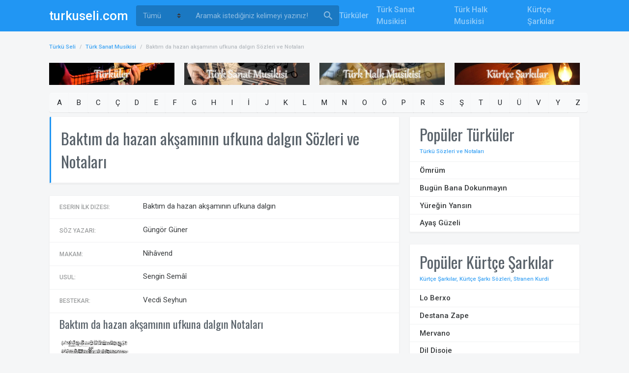

--- FILE ---
content_type: text/html; charset=utf-8
request_url: https://turkuseli.com/turk-sanat-musikisi/baktim-da-hazan-aksaminin-ufkuna-dalgin-sozleri-ve-notalari-1057
body_size: 6358
content:
<!DOCTYPE html>
<html>
<head>

    <script type="text/javascript">
        var isPhone = {
            Android: function () { return navigator.userAgent.match(/Android/i) ? true : false; },
            BlackBerry: function () { return navigator.userAgent.match(/BlackBerry/i) ? true : false; },
            iOS: function () { return navigator.userAgent.match(/iPhone|iPod/i) ? true : false; },
            Windows: function () { return navigator.userAgent.match(/IEMobile/i) ? true : false; },
            any: function () { return (isPhone.Android() || isPhone.BlackBerry() || isPhone.iOS() || isPhone.Windows()); }
        };
        if (isPhone.any() && screen.width < 640) {
            if (location.href.indexOf("turkuseli.com") > -1) {
                    location.href = location.href.replace('turkuseli.com', 'turkuseli.com/mobile');
            }
            else {
                location.href = location.href.replace('localhost:54780', 'localhost:54780/mobile');
            }

        }
    </script>

    <meta charset="utf-8">
    <meta http-equiv="X-UA-Compatible" content="IE=edge">
    <meta name="viewport" content="width=device-width, initial-scale=1, shrink-to-fit=no">
    <meta name="RATING" content="General">

        <meta name="googlebot" content="Index, Follow">
        <meta name="Robots" content="all, index, follow">

    <title>Baktım da hazan akşamının ufkuna dalgın Sözleri ve Notaları - Türk Sanat Musikisi | Türkü Seli</title>

    <meta name="description" content="Baktım da hazan akşamının ufkuna dalgın sözleri ve notaları - Türk Sanat Musikisi turkuseli.com'da" />

    <link rel="manifest" href="https://turkuseli.com/manifest.json">

    <meta http-equiv="x-dns-prefetch-control" content="on" />
    <link rel="dns-prefetch" href="https://www.google-analytics.com" />
    <link rel="dns-prefetch" href="https://pubads.g.doubleclick.net" />
    <link rel="dns-prefetch" href="https://securepubads.g.doubleclick.net" />
    <link rel="dns-prefetch" href="https://www.googletagservices.com" />
    <link rel="dns-prefetch" href="https://fonts.gstatic.com" />
    <link rel="dns-prefetch" href="https://fonts.googleapis.com" />
    <link rel="dns-prefetch" href="https://www.googletagmanager.com" />
    <link rel="dns-prefetch" href="https://cdn.ampproject.org" />

    <link href='https://turkuseli.com/turk-sanat-musikisi/baktim-da-hazan-aksaminin-ufkuna-dalgin-sozleri-ve-notalari-1057' hreflang='tr' rel='alternate' />

    <link rel="alternate" media="only screen and (max-width: 640px)" href="https://turkuseli.com/mobile/turk-sanat-musikisi/baktim-da-hazan-aksaminin-ufkuna-dalgin-sozleri-ve-notalari-1057">

    <link rel="canonical" href="https://turkuseli.com/turk-sanat-musikisi/baktim-da-hazan-aksaminin-ufkuna-dalgin-sozleri-ve-notalari-1057" />

        <link rel="amphtml" href="https://turkuseli.com/amp/turk-sanat-musikisi/baktim-da-hazan-aksaminin-ufkuna-dalgin-sozleri-ve-notalari-1057">

    <link rel="icon" href="https://turkuseli.com/favicon.ico">

    <meta property="og:title" content="Baktım da hazan akşamının ufkuna dalgın Sözleri ve Notaları - Türk Sanat Musikisi | Türkü Seli" />
<meta property="og:description" content="Baktım da hazan akşamının ufkuna dalgın sözleri ve notaları - Türk Sanat Musikisi turkuseli.com'da" />
<meta property="og:url" content="https://turkuseli.com/turk-sanat-musikisi/baktim-da-hazan-aksaminin-ufkuna-dalgin-sozleri-ve-notalari-1057" />
<meta property="og:image" content="https://turkuseli.com/Content/img/share-logo.jpg" />
<meta property="og:type" content="home" />
<meta property="fb:admins" content="1813338918886368" />
<meta property="og:site_name" content="Özgün Müzikler, En Güzel Türküler ve Türkü Sözleri | Türkü Seli" />

    <meta name="twitter:card" content="summary" />
<meta name="twitter:site" content="@turkuselicom" />
<meta name="twitter:title" content="Baktım da hazan akşamının ufkuna dalgın Sözleri ve Notaları - Türk Sanat Musikisi | Türkü Seli" />
<meta name="twitter:description" content="Baktım da hazan akşamının ufkuna dalgın sözleri ve notaları - Türk Sanat Musikisi turkuseli.com'da" />
<meta name="twitter:creator" content="@turkuselicom" />
<meta name="twitter:image:src" content="https://turkuseli.com/Content/img/share-logo.jpg" />
<meta name="twitter:domain" content="https://turkuseli.com/turk-sanat-musikisi/baktim-da-hazan-aksaminin-ufkuna-dalgin-sozleri-ve-notalari-1057" />

    


    <!-- Perfect Scrollbar -->
    <link type="text/css" href="https://turkuseli.com/Content/assets/vendor/perfect-scrollbar.css" rel="stylesheet">
    <!-- Material Design Icons -->
    <link type="text/css" href="https://turkuseli.com/Content/assets/css/material-icons.css" rel="stylesheet">
    <!-- Font Awesome Icons -->
    <link type="text/css" href="https://turkuseli.com/Content/assets/css/fontawesome.css" rel="stylesheet">
    <!-- App CSS -->
    <link type="text/css" href="https://turkuseli.com/Content/assets/css/app.css?v=1.0.0" rel="stylesheet">

    <!-- Vendor CSS -->
    <link rel="stylesheet" href="https://cdn.jsdelivr.net/fontawesome/4.5.0/css/font-awesome.min.css">

    
    <link href='https://turkuseli.com/Content/assets/css/simplelightbox.min.css' rel='stylesheet' type='text/css'>


    <!-- jQuery -->
    <script src="https://turkuseli.com/Content/assets/vendor/jquery.min.js"></script>

    <script async="async" src="https://www.googletagservices.com/tag/js/gpt.js">
    </script>
    <script>
        var googletag = googletag || {};
        googletag.cmd = googletag.cmd || [];
    </script>
    <script>
        googletag.cmd.push(function () {
            googletag.pubads().set("adsense_background_color", "FFFFFF");
        });
    </script>
    <script>
        googletag.cmd.push(function () {

            var _MastheadSmartMapping = googletag.sizeMapping().
                addSize([1024, 0], [970, 90]).
                addSize([768, 0], [728, 90]).
                addSize([360, 0], [336, 280]).
                addSize([0, 0], [300, 250]).
                build();

            // defineSizeMapping(_MastheadSmartMapping).

            googletag.defineSlot("/22104071089/TurkuSeliV1_Masthead_Smart_1", [[970, 90], [728, 90], [970, 250], [320, 100], [320, 50]], "div-gpt-ad-951753110-0").
                setCollapseEmptyDiv(true, true).
                addService(googletag.pubads());

            var _PageskinLeftSmartMapping = googletag.sizeMapping().
                addSize([1600, 0], [300, 600]).
                addSize([1024, 0], [160, 600]).
                addSize([0, 0], []).
                build();
            googletag.defineSlot('/22104071089/TurkuSeliV1_Pageskin_Left_1', [[300, 600], [160, 600]], 'div-gpt-ad-951753110-1').
                defineSizeMapping(_PageskinLeftSmartMapping).
                setCollapseEmptyDiv(true, true).
                addService(googletag.pubads());

            var _SidebarSmartMapping = googletag.sizeMapping().
                addSize([768, 0], [300, 600]).
                addSize([360, 0], [336, 280]).
                addSize([0, 0], [300, 250]).
                build();
            googletag.defineSlot("/22104071089/TurkuSeliV1_Sidebar_1", [[300, 600], [336, 280], [300, 250], [250, 250]], "div-gpt-ad-951753110-2").
                setCollapseEmptyDiv(true, true).
                addService(googletag.pubads());

            googletag.pubads().enableSingleRequest();
            googletag.enableServices();
        });
    </script>
</head>
<body class=" fixed-layout">

        <div class="pageskin_sol" id="div-gpt-ad-951753110-1">
        <script>
        googletag.cmd.push(function () {
            googletag.display("div-gpt-ad-951753110-1");
        });
        </script>
    </div>


    <div class="preloader">
        <div class="sk-double-bounce">
            <div class="sk-child sk-double-bounce1"></div>
            <div class="sk-child sk-double-bounce2"></div>
        </div>
    </div>

    <!-- Header Layout -->
    <div class="mdk-header-layout js-mdk-header-layout">

        <!-- Header -->
<div id="header" class="mdk-header bg-dark js-mdk-header m-0" data-fixed data-effects="waterfall">
    <div class="mdk-header__content">
        <!-- Navbar -->
        <nav id="default-navbar" class="navbar navbar-expand navbar-dark bg-primary m-0">
            <div class="container">
                <button class="navbar-toggler d-block" data-toggle="sidebar" type="button" id="btnMobileMenu">
                    <span class="material-icons">menu</span>
                </button>

                <!-- Brand -->
                <a href="/" class="navbar-brand">
                    <span class="d-none d-xs-md-block">turkuseli.com</span>
                </a>
                <form class="search-form d-none d-md-flex SearchForm" id="SearchForm" action="/turku-ara" method="get">
                    <div class="d-flex align-items-center mr-1 searchFiltersHeader">

                        <select class="form-control custom-select" id="type" name="type">
                            <option selected="" value="all">Tümü</option>
                            <option value="turku">Türküler</option>
                            <option value="turk-sanat-musikisi">Türk Sanat Musikisi</option>
                            <option value="turk-halk-musikisi">Türk Halk Musikisi</option>
                            <option value="kurtce-sarkilar">Kürtçe Şarkılar</option>
                        </select>
                    </div>
                    <!-- Search -->
                    <input type="text" class="form-control" placeholder="Aramak istediğiniz kelimeyi yazınız!" name="q" id="q" value="">
                    <button class="btn" type="submit"><i class="material-icons font-size-24pt">search</i></button>
                </form>
                <!-- // END Search -->
                <div class="flex"></div>
                <!-- Menu -->
                <ul class="nav navbar-nav flex-nowrap d-none d-lg-flex">
                    <li class="nav-item">
                        <a class="nav-link" href="/turkuler" title="Türküler">Türküler</a>
                    </li>
                    <li class="nav-item">
                        <a class="nav-link" href="/turk-sanat-musikisi" title="Türk Sanat Musikisi">Türk Sanat Musikisi</a>
                    </li>
                    <li class="nav-item">
                        <a class="nav-link" href="/turk-halk-musikisi" title="Türk Halk Musikisi">Türk Halk Musikisi</a>
                    </li>
                    <li class="nav-item">
                        <a class="nav-link" href="/kurtce-sarkilar" title="Kürtçe Şarkılar">Kürtçe Şarkılar</a>
                    </li>
                </ul>
                <ul class="nav navbar-nav flex-nowrap d-lg-flex ulMobileSearchBox">
                    <li class="nav-item">
                        <button class="navbar-toggler d-block" type="button" id="btnShowSearchBox">
                            <span class="material-icons">search</span>
                        </button>
                    </li>
                </ul>
            </div>
        </nav>
        <!-- // END Navbar -->
    </div>
</div>
<!-- // END Header -->

<style>
    select option {
        color: #000000;
    }
    /*.searchFiltersHeader {
        background-color: rgba(0,0,0,.2);
        color: hsla(0,0%,100%,.5);
        border-color: rgba(0,0,0,.05);
        border-radius: .25rem;
    }
        .searchFiltersHeader select {
            background-color: transparent;
            border-color: transparent;
        }
            .searchFiltersHeader select::placeholder {
                color: inherit;
            }
            .searchFiltersHeader select::-webkit-input-placeholder {
                color: inherit;
            }
            .searchFiltersHeader select:focus {
                border-color: transparent;
                box-shadow: none;
            }
            .searchFiltersHeader select:active {
                background-color: transparent;
                border-color: transparent;
            }
            .searchFiltersHeader select:hover {
                background-color: transparent;
                border-color: transparent;
            }*/
</style>

        <!-- Header Layout Content -->
        <div class="mdk-header-layout__content d-flex flex-column">

            <div class="page ">
                <div class="container page__container">
    <ol class="breadcrumb">
        <li class="breadcrumb-item"><a href="https://turkuseli.com" title="Türkü Seli">Türkü Seli</a></li>

                    <li class="breadcrumb-item"><a href="/turk-sanat-musikisi" title="Türk Sanat Musikisi">Türk Sanat Musikisi</a></li>
                    <li class="breadcrumb-item active">Baktım da hazan akşamının ufkuna dalgın Sözleri ve Notaları</li>

    </ol>

                        <div class="text-center mb-2" id="div-gpt-ad-951753110-0">
        <script>
        googletag.cmd.push(function () {
            googletag.display("div-gpt-ad-951753110-0");
        });
        </script>
    </div>


                    
<div class="row">
    <div class="col-md-3">
        <p>
            <a href="/turkuler" class="flex-column" title="Türküler">
                <img src="https://turkuseli.com/Content/Files/Banner/turkuler-banner.jpg" style="width:100%" alt="Türküler" />
            </a>
        </p>
    </div>
    <div class="col-md-3">
        <p>
            <a href="/turk-sanat-musikisi" class="flex-column" title="Türk Sanat Musikisi">
                <img src="https://turkuseli.com/Content/Files/Banner/turk-sanat-musikisi-banner.jpg" style="width:100%" alt="Türk Sanat Musikisi" />
            </a>
        </p>
    </div>
    <div class="col-md-3">
        <p>
            <a href="/turk-halk-musikisi" class="flex-column" title="Türk Halk Musikisi">
                <img src="https://turkuseli.com/Content/Files/Banner/turk-halk-musikisi-banner.jpg" style="width:100%" alt="Türk Halk Musikisi" />
            </a>
        </p>
    </div>
    <div class="col-md-3">
        <p>
            <a href="/kurtce-sarkilar" class="flex-column" title="Kütçe Şarkılar - Stranen Kurdi">
                <img src="https://turkuseli.com/Content/Files/Banner/stranen-kurdi-banner.jpg" style="width:100%" alt="Kütçe Şarkılar - Stranen Kurdi" />
            </a>
        </p>
    </div>
</div>

                    
    <style>
    .btn-group.mb-2 a.btn {
        padding: .5rem 0.913rem;
    }
</style>
<div class="btn-group mb-2 AlfabeBox">
        <a class="btn btn-light" href="/turk-sanat-musikisi/a-ile-baslayanlar">A</a>
        <a class="btn btn-light" href="/turk-sanat-musikisi/b-ile-baslayanlar">B</a>
        <a class="btn btn-light" href="/turk-sanat-musikisi/c-ile-baslayanlar">C</a>
        <a class="btn btn-light" href="/turk-sanat-musikisi/ce-ile-baslayanlar">&#199;</a>
        <a class="btn btn-light" href="/turk-sanat-musikisi/d-ile-baslayanlar">D</a>
        <a class="btn btn-light" href="/turk-sanat-musikisi/e-ile-baslayanlar">E</a>
        <a class="btn btn-light" href="/turk-sanat-musikisi/f-ile-baslayanlar">F</a>
        <a class="btn btn-light" href="/turk-sanat-musikisi/g-ile-baslayanlar">G</a>
        <a class="btn btn-light" href="/turk-sanat-musikisi/h-ile-baslayanlar">H</a>
        <a class="btn btn-light" href="/turk-sanat-musikisi/i-ile-baslayanlar">I</a>
        <a class="btn btn-light" href="/turk-sanat-musikisi/ii-ile-baslayanlar">İ</a>
        <a class="btn btn-light" href="/turk-sanat-musikisi/j-ile-baslayanlar">J</a>
        <a class="btn btn-light" href="/turk-sanat-musikisi/k-ile-baslayanlar">K</a>
        <a class="btn btn-light" href="/turk-sanat-musikisi/l-ile-baslayanlar">L</a>
        <a class="btn btn-light" href="/turk-sanat-musikisi/m-ile-baslayanlar">M</a>
        <a class="btn btn-light" href="/turk-sanat-musikisi/n-ile-baslayanlar">N</a>
        <a class="btn btn-light" href="/turk-sanat-musikisi/o-ile-baslayanlar">O</a>
        <a class="btn btn-light" href="/turk-sanat-musikisi/oo-ile-baslayanlar">&#214;</a>
        <a class="btn btn-light" href="/turk-sanat-musikisi/p-ile-baslayanlar">P</a>
        <a class="btn btn-light" href="/turk-sanat-musikisi/r-ile-baslayanlar">R</a>
        <a class="btn btn-light" href="/turk-sanat-musikisi/s-ile-baslayanlar">S</a>
        <a class="btn btn-light" href="/turk-sanat-musikisi/ss-ile-baslayanlar">Ş</a>
        <a class="btn btn-light" href="/turk-sanat-musikisi/t-ile-baslayanlar">T</a>
        <a class="btn btn-light" href="/turk-sanat-musikisi/u-ile-baslayanlar">U</a>
        <a class="btn btn-light" href="/turk-sanat-musikisi/uu-ile-baslayanlar">&#220;</a>
        <a class="btn btn-light" href="/turk-sanat-musikisi/v-ile-baslayanlar">V</a>
        <a class="btn btn-light" href="/turk-sanat-musikisi/y-ile-baslayanlar">Y</a>
        <a class="btn btn-light" href="/turk-sanat-musikisi/z-ile-baslayanlar">Z</a>
</div>


                    <div class="row">
                        <div class="col-md-8">
                            

<div class="card">
    <div class="card-header bg-white card-stats-title">
        <h1 class="card-title h2">Baktım da hazan akşamının ufkuna dalgın S&#246;zleri ve Notaları</h1>
    </div>
</div>

<style>
    .list-group-item {
        padding: 0.4rem 1.25rem;
    }
</style>
<div class="card">
    <div class="list-group list-group-fit">
        
        <div class="list-group-item">
            <div class="form-group m-0">
                <div class="form-row">
                    <label class="col-md-3 form-label pt-2">Eserin İlk Dizesi:</label>
                    <div class="col-md-9 pt-1">
                        Baktım da hazan akşamının ufkuna dalgın
                    </div>
                </div>
            </div>
        </div>
        <div class="list-group-item">
            <div class="form-group m-0">
                <div class="form-row">
                    <label class="col-md-3 form-label pt-2">Söz Yazarı:</label>
                    <div class="col-md-9 pt-1">
                        G&#252;ng&#246;r G&#252;ner
                    </div>
                </div>
            </div>
        </div>
        <div class="list-group-item">
            <div class="form-group m-0">
                <div class="form-row">
                    <label class="col-md-3 form-label pt-2">Makam:</label>
                    <div class="col-md-9 pt-1">
                        Nih&#226;vend
                    </div>
                </div>
            </div>
        </div>
        <div class="list-group-item">
            <div class="form-group m-0">
                <div class="form-row">
                    <label class="col-md-3 form-label pt-2">Usul:</label>
                    <div class="col-md-9 pt-1">
                        Sengin Sem&#226;&#238;
                    </div>
                </div>
            </div>
        </div>
        <div class="list-group-item">
            <div class="form-group m-0">
                <div class="form-row">
                    <label class="col-md-3 form-label pt-2">Bestekar:</label>
                    <div class="col-md-9 pt-1">
                        Vecdi Seyhun
                    </div>
                </div>
            </div>
        </div>

            <div class="list-group-item">
                <h2 class="h4">Baktım da hazan akşamının ufkuna dalgın Notaları</h2>

                <div class="form-group m-0">
                    <div class="form-row">
                        <div class="row gallery">
                                    <a class="col-sm-6 col-md-4" href="https://turkuseli.com/Content/Files/TSM/baktim-da-hazan-aksaminin-ufkuna-dalgin-nota-1.jpg">
                                        <img src="https://turkuseli.com/Content/Files/TSM/baktim-da-hazan-aksaminin-ufkuna-dalgin-nota-1.jpg" class="card-img-top" alt="Baktım da hazan akşamının ufkuna dalgın Nota 1">
                                    </a>

                        </div>
                    </div>
                </div>
            </div>
    </div>
</div>




                        </div>


<div class="col-md-4">
        <div class="ad-sidebar text-center mb-2" id="div-gpt-ad-951753110-2">
        <script>
        googletag.cmd.push(function () {
            googletag.display("div-gpt-ad-951753110-2");
        });
        </script>
    </div>


    <div class="card">
    <div class="card-header d-flex align-items-center">
        <div class="flex">
            <h2 class="card-title">Popüler Türküler</h2>
            <p class="card-subtitle"><a href="/turkuler">Türkü Sözleri ve Notaları</a></p>
        </div>
    </div>
    <ul class="list-group list-group-fit mb-0">
            <li class="list-group-item">
                <div class="media align-items-center">
                    <div class="media-body">
                        <a href="/turkuler/omrum-turku-sozleri-ve-notalari-5723" class="text-body"><strong>&#214;mr&#252;m</strong></a>
                    </div>
                </div>
            </li>
            <li class="list-group-item">
                <div class="media align-items-center">
                    <div class="media-body">
                        <a href="/turkuler/bugun-bana-dokunmayin-turku-sozleri-ve-notalari-1719" class="text-body"><strong>Bug&#252;n Bana Dokunmayın</strong></a>
                    </div>
                </div>
            </li>
            <li class="list-group-item">
                <div class="media align-items-center">
                    <div class="media-body">
                        <a href="/turkuler/yuregin-yansin-turku-sozleri-ve-notalari-7421" class="text-body"><strong>Y&#252;reğin Yansın</strong></a>
                    </div>
                </div>
            </li>
            <li class="list-group-item">
                <div class="media align-items-center">
                    <div class="media-body">
                        <a href="/turkuler/ayas-guzeli-turku-sozleri-ve-notalari-819" class="text-body"><strong>Ayaş G&#252;zeli</strong></a>
                    </div>
                </div>
            </li>
    </ul>
</div>

    <div class="card">
    <div class="card-header d-flex align-items-center">
        <div class="flex">
            <h2 class="card-title">Popüler Kürtçe Şarkılar</h2>
            <p class="card-subtitle"><a href="/kurtce-sarkilar">Kürtçe Şarkılar, Kürtçe Şarkı Sözleri, Stranen Kurdi</a></p>
        </div>
    </div>
    <ul class="list-group list-group-fit mb-0">
            <li class="list-group-item">
                <div class="media align-items-center">
                    <div class="media-body">
                        <a href="/kurtce-sarkilar/deniz-deman-eseri-lo-berxo-kurtce-sarki-sozleri-300" class="text-body"><strong>Lo Berxo</strong></a>
                    </div>
                </div>
            </li>
            <li class="list-group-item">
                <div class="media align-items-center">
                    <div class="media-body">
                        <a href="/kurtce-sarkilar/koma-awaza-ciya-eseri-destana-zape-kurtce-sarki-sozleri-590" class="text-body"><strong>Destana Zape</strong></a>
                    </div>
                </div>
            </li>
            <li class="list-group-item">
                <div class="media align-items-center">
                    <div class="media-body">
                        <a href="/kurtce-sarkilar/kamuran-penaber-eseri-mervano-kurtce-sarki-sozleri-529" class="text-body"><strong>Mervano</strong></a>
                    </div>
                </div>
            </li>
            <li class="list-group-item">
                <div class="media align-items-center">
                    <div class="media-body">
                        <a href="/kurtce-sarkilar/mem-ararat-eseri-dil-disoje-kurtce-sarki-sozleri-1497" class="text-body"><strong>Dil Disoje</strong></a>
                    </div>
                </div>
            </li>
    </ul>
</div>

    <div class="card">
    <div class="card-header d-flex align-items-center">
        <div class="flex">
            <h2 class="card-title">Popüler Türk Sanat Musikisi</h2>
            <p class="card-subtitle"><a href="/turk-sanat-musikisi">Türk Sanat Musikisi Sözleri ve Notaları</a></p>
        </div>
    </div>
    <ul class="list-group list-group-fit mb-0">
            <li class="list-group-item">
                <div class="media align-items-center">
                    <div class="media-body">
                        <a href="/turk-sanat-musikisi/seni-sevda-cicegim-tac-i-serim-sozleri-ve-notalari-8937" class="text-body"><strong>Seni sevd&#226; &#231;i&#231;eğim t&#226;c-ı serim</strong></a>
                    </div>
                </div>
            </li>
            <li class="list-group-item">
                <div class="media align-items-center">
                    <div class="media-body">
                        <a href="/turk-sanat-musikisi/gul-mudur-bulbul-mudur-sol-zar-u-efgan-eyleyen-sozleri-ve-notalari-13551" class="text-body"><strong>G&#252;l m&#252;d&#252;r b&#252;lb&#252;l m&#252;d&#252;r şol z&#226;r &#252; efg&#226;n eyleyen</strong></a>
                    </div>
                </div>
            </li>
            <li class="list-group-item">
                <div class="media align-items-center">
                    <div class="media-body">
                        <a href="/turk-sanat-musikisi/esmesin-ruzgar-sen-olmayinca-sozleri-ve-notalari-13999" class="text-body"><strong>Esmesin r&#252;zg&#226;r sen olmayınca</strong></a>
                    </div>
                </div>
            </li>
            <li class="list-group-item">
                <div class="media align-items-center">
                    <div class="media-body">
                        <a href="/turk-sanat-musikisi/guzelim-gel-gidelim-alem-i-ab-eyleyelim-sozleri-ve-notalari-5454" class="text-body"><strong>G&#252;zelim gel gidelim &#226;lem-i &#226;b eyleyelim</strong></a>
                    </div>
                </div>
            </li>
    </ul>
</div>

    <div class="card">
    <div class="card-header d-flex align-items-center">
        <div class="flex">
            <h2 class="card-title">Popüler Türk Halk Musikisi</h2>
            <p class="card-subtitle"><a href="/turk-halk-musikisi">Türk Halk Musikisi Sözleri ve Notaları</a></p>
        </div>
    </div>
    <ul class="list-group list-group-fit mb-0">

            <li class="list-group-item">
                <div class="media align-items-center">
                    <div class="media-body">
                        <a href="/turk-halk-musikisi/deli-gonul-feryat-etme-bosuna-sozleri-ve-notalari-4102" class="text-body"><strong>DELİ G&#214;N&#220;L FERYAT ETME BOŞUNA</strong></a>
                    </div>
                </div>
            </li>
            <li class="list-group-item">
                <div class="media align-items-center">
                    <div class="media-body">
                        <a href="/turk-halk-musikisi/devrent-deresine-duman-burudu-sozleri-ve-notalari-10" class="text-body"><strong>DEVRENT DERESİNE DUMAN B&#220;R&#220;D&#220;</strong></a>
                    </div>
                </div>
            </li>
            <li class="list-group-item">
                <div class="media align-items-center">
                    <div class="media-body">
                        <a href="/turk-halk-musikisi/bulbul-havalanmis-yuksekten-ucar-sozleri-ve-notalari-2527" class="text-body"><strong>B&#220;LB&#220;L HAVALANMIŞ Y&#220;KSEKTEN U&#199;AR</strong></a>
                    </div>
                </div>
            </li>
            <li class="list-group-item">
                <div class="media align-items-center">
                    <div class="media-body">
                        <a href="/turk-halk-musikisi/zeytin-dallarinda-tabakam-kaldi-sozleri-ve-notalari-4225" class="text-body"><strong>ZEYTİN DALLARINDA TABAKAM KALDI</strong></a>
                    </div>
                </div>
            </li>
    </ul>
</div>

</div>                    </div>
                </div>

                <div class="container page__container">
    <div class="footer">
        turkuseli.com &copy; 2016 - 2026
        <br />
        <p><strong><a href="/turkuler/turku-hikayeleri" rel="DoFollow" title="Türkü Hikayeleri">Türkü Hikayeleri</a></strong> | <strong><a href="/kurtce-sarkilar/kurt-sanatcilar" rel="DoFollow" title="Kürt Sanatçılar">Kürt Sanatçılar</a></strong> | <strong><a href="https://turkuseli.com/kurtce-muzik" rel="DoFollow" title="Kürtçe Müzik">Kürtçe Müzik</a></strong> | <strong><a href="/stranen-kurdi" rel="DoFollow" title="Stranen Kurdi">Stranen Kurdi</a></strong> | <strong><a href="https://turkuseli.com/kurtce-sarki-sozleri" rel="DoFollow" title="Kürtçe Şarkı Sözleri">Kürtçe Şarkı Sözleri</a></strong></p>
    </div>
</div>
            </div>
        </div>
        <!-- // END Header Layout Content -->
    </div>
    <!-- // END Header Layout -->

    <div class="mdk-drawer js-mdk-drawer" id="default-drawer">
    <div class="mdk-drawer__content ">
        <div class="sidebar sidebar-left sidebar-dark bg-dark o-hidden" data-perfect-scrollbar>
            <div class="sidebar-p-y">
                <ul class="sidebar-menu sm-active-button-bg">
                    <li class="sidebar-menu-item">
                        <a class="sidebar-menu-button" href="/turkuler" title="Türküler">Türküler</a>
                    </li>
                    <li class="sidebar-menu-item">
                        <a class="sidebar-menu-button" href="/turk-sanat-musikisi" title="Türk Sanat Musikisi">Türk Sanat Musikisi</a>
                    </li>
                    <li class="sidebar-menu-item">
                        <a class="sidebar-menu-button" href="/turk-halk-musikisi" title="Türk Halk Musikisi">Türk Halk Musikisi</a>
                    </li>
                    <li class="sidebar-menu-item">
                        <a class="sidebar-menu-button" href="/kurtce-sarkilar" title="Kürtçe Şarkılar - Stranen Kurdi">Kürtçe Şarkılar</a>
                    </li>
                </ul>
                <!-- Account menu -->
            </div>
        </div>
    </div>
</div>

    <script async src="https://pagead2.googlesyndication.com/pagead/js/adsbygoogle.js?client=ca-pub-4447643662944103" crossorigin="anonymous"></script>

    <!-- Bootstrap -->
    <script src="https://turkuseli.com/Content/assets/vendor/popper.min.js"></script>
    <script src="https://turkuseli.com/Content/assets/vendor/bootstrap.min.js"></script>
    <!-- Perfect Scrollbar -->
    <script src="https://turkuseli.com/Content/assets/vendor/perfect-scrollbar.min.js"></script>
    <!-- MDK -->
    <script src="https://turkuseli.com/Content/assets/vendor/dom-factory.js"></script>
    <script src="https://turkuseli.com/Content/assets/vendor/material-design-kit.js"></script>
    <!-- App JS -->
    <script src="https://turkuseli.com/Content/assets/js/app.js"></script>

    
    <script src="https://ajax.googleapis.com/ajax/libs/jquery/2.1.3/jquery.min.js"></script>
    <script type="text/javascript" src="https://turkuseli.com/Content/assets/js/simple-lightbox.min.js"></script>
    <script>
        $(function () {
            var gallery = $('.gallery a').simpleLightbox({ navText: ['&lsaquo;', '&rsaquo;'] });
        });
    </script>


	<script>
		setInterval(function(){googletag.cmd.push(function() { googletag.pubads().refresh(); });}, 50000);
	</script>
	
    <script>
        $("#btnShowSearchBox").click(function () {
            if ($("#SearchForm").attr("class").indexOf("mobileView") > -1) {
                $("#SearchForm").addClass("d-none");
                $("#SearchForm").removeClass("mobileView");
            }
            else {
                $("#SearchForm").removeClass("d-none");
                $("#SearchForm").addClass("mobileView");
            }
        });
    </script>

    <script data-schema="organization" type="application/ld+json">
    {
    "@context" : "https://schema.org",
    "@type" : "Organization",
    "name" : "Türkü Seli",
    "url" : "https://turkuseli.com",
        "logo" : "https://turkuseli.com/Content/img/logo.png",
    "sameAs" : [
        "https://www.facebook.com/turkuseli"
    ]
    }
</script>

    <script type="application/ld+json">
        {
        "@context": "https://schema.org",
        "@type": "BreadcrumbList",
        "itemListElement":[
            {
                "@type": "ListItem",
                "position": 1,
                "name": "Türkü Seli",
                "item": "https://turkuseli.com"
            },
                    {
                        "@type": "ListItem",
                        "position": 2,
                        "name": "Türk Sanat Musikisi",
                        "item": "https://turkuseli.com/turk-sanat-musikisi"
                    },
                    {
                        "@type": "ListItem",
                        "position": 3,
                        "name": "Baktım da hazan akşamının ufkuna dalgın Sözleri ve Notaları"
                    }

        ]
        }
    </script>

    <!-- Global site tag (gtag.js) - Google Analytics -->
<script async src="https://www.googletagmanager.com/gtag/js?id=UA-34725733-5"></script>
<script>
    window.dataLayer = window.dataLayer || [];
    function gtag() { dataLayer.push(arguments); }
    gtag('js', new Date());

    gtag('config', 'UA-34725733-5');
</script>
<script defer src="https://static.cloudflareinsights.com/beacon.min.js/vcd15cbe7772f49c399c6a5babf22c1241717689176015" integrity="sha512-ZpsOmlRQV6y907TI0dKBHq9Md29nnaEIPlkf84rnaERnq6zvWvPUqr2ft8M1aS28oN72PdrCzSjY4U6VaAw1EQ==" data-cf-beacon='{"version":"2024.11.0","token":"7b080683deb144adb0d189e7658265f3","r":1,"server_timing":{"name":{"cfCacheStatus":true,"cfEdge":true,"cfExtPri":true,"cfL4":true,"cfOrigin":true,"cfSpeedBrain":true},"location_startswith":null}}' crossorigin="anonymous"></script>
</body>
</html>

--- FILE ---
content_type: text/html; charset=utf-8
request_url: https://www.google.com/recaptcha/api2/aframe
body_size: 268
content:
<!DOCTYPE HTML><html><head><meta http-equiv="content-type" content="text/html; charset=UTF-8"></head><body><script nonce="Q50KenDwq7fTNjrMtapRZA">/** Anti-fraud and anti-abuse applications only. See google.com/recaptcha */ try{var clients={'sodar':'https://pagead2.googlesyndication.com/pagead/sodar?'};window.addEventListener("message",function(a){try{if(a.source===window.parent){var b=JSON.parse(a.data);var c=clients[b['id']];if(c){var d=document.createElement('img');d.src=c+b['params']+'&rc='+(localStorage.getItem("rc::a")?sessionStorage.getItem("rc::b"):"");window.document.body.appendChild(d);sessionStorage.setItem("rc::e",parseInt(sessionStorage.getItem("rc::e")||0)+1);localStorage.setItem("rc::h",'1769875626883');}}}catch(b){}});window.parent.postMessage("_grecaptcha_ready", "*");}catch(b){}</script></body></html>